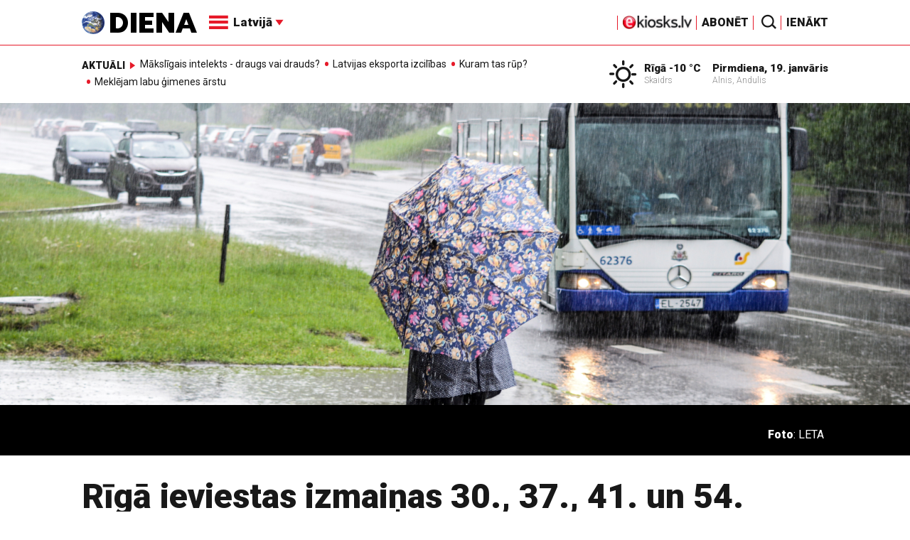

--- FILE ---
content_type: text/html; charset=utf-8
request_url: https://www.google.com/recaptcha/api2/aframe
body_size: -86
content:
<!DOCTYPE HTML><html><head><meta http-equiv="content-type" content="text/html; charset=UTF-8"></head><body><script nonce="3LrY96Q09Fy2m18R1PLdVw">/** Anti-fraud and anti-abuse applications only. See google.com/recaptcha */ try{var clients={'sodar':'https://pagead2.googlesyndication.com/pagead/sodar?'};window.addEventListener("message",function(a){try{if(a.source===window.parent){var b=JSON.parse(a.data);var c=clients[b['id']];if(c){var d=document.createElement('img');d.src=c+b['params']+'&rc='+(localStorage.getItem("rc::a")?sessionStorage.getItem("rc::b"):"");window.document.body.appendChild(d);sessionStorage.setItem("rc::e",parseInt(sessionStorage.getItem("rc::e")||0)+1);localStorage.setItem("rc::h",'1768833191080');}}}catch(b){}});window.parent.postMessage("_grecaptcha_ready", "*");}catch(b){}</script></body></html>